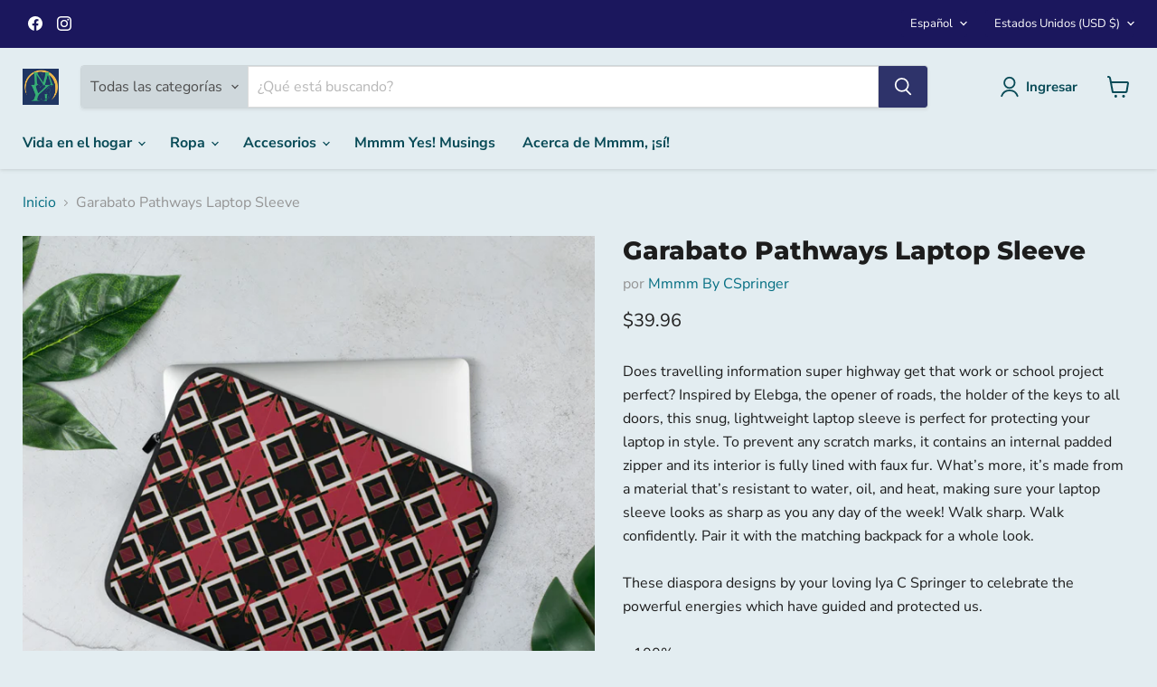

--- FILE ---
content_type: text/html; charset=utf-8
request_url: https://www.mmmmyes.com/es/collections/all/products/garabato-pathways-laptop-sleeve?view=recently-viewed
body_size: 1479
content:










  

  









<div
  class="productgrid--item  imagestyle--natural      productitem--emphasis  product-recently-viewed-card    show-actions--mobile"
  data-product-item
  data-product-quickshop-url="/es/products/garabato-pathways-laptop-sleeve"
  
    data-recently-viewed-card
  
>
  <div class="productitem" data-product-item-content>
    
    
    
    

    

    
      

      
    

    <div class="productitem__container">
      <div class="product-recently-viewed-card-time" data-product-handle="garabato-pathways-laptop-sleeve">
      <button
        class="product-recently-viewed-card-remove"
        aria-label="close"
        data-remove-recently-viewed
      >
        


                                                                        <svg class="icon-remove "    aria-hidden="true"    focusable="false"    role="presentation"    xmlns="http://www.w3.org/2000/svg" width="10" height="10" viewBox="0 0 10 10" xmlns="http://www.w3.org/2000/svg">      <path fill="currentColor" d="M6.08785659,5 L9.77469752,1.31315906 L8.68684094,0.225302476 L5,3.91214341 L1.31315906,0.225302476 L0.225302476,1.31315906 L3.91214341,5 L0.225302476,8.68684094 L1.31315906,9.77469752 L5,6.08785659 L8.68684094,9.77469752 L9.77469752,8.68684094 L6.08785659,5 Z"></path>    </svg>                                              

      </button>
    </div>

      <div class="productitem__image-container">
        <a
          class="productitem--image-link"
          href="/es/products/garabato-pathways-laptop-sleeve"
          tabindex="-1"
          data-product-page-link
        >
          <figure
            class="productitem--image"
            data-product-item-image
            
              style="--product-grid-item-image-aspect-ratio: 1.0;"
            
          >
            
              
                
                

  
    <noscript data-rimg-noscript>
      <img
        
          src="//www.mmmmyes.com/cdn/shop/products/mockup-ac7c37b9_512x512.jpg?v=1609373148"
        

        alt=""
        data-rimg="noscript"
        srcset="//www.mmmmyes.com/cdn/shop/products/mockup-ac7c37b9_512x512.jpg?v=1609373148 1x, //www.mmmmyes.com/cdn/shop/products/mockup-ac7c37b9_998x998.jpg?v=1609373148 1.95x"
        class="productitem--image-alternate"
        
        
      >
    </noscript>
  

  <img
    
      src="//www.mmmmyes.com/cdn/shop/products/mockup-ac7c37b9_512x512.jpg?v=1609373148"
    
    alt=""

    
      data-rimg="lazy"
      data-rimg-scale="1"
      data-rimg-template="//www.mmmmyes.com/cdn/shop/products/mockup-ac7c37b9_{size}.jpg?v=1609373148"
      data-rimg-max="1000x1000"
      data-rimg-crop="false"
      
      srcset="data:image/svg+xml;utf8,<svg%20xmlns='http://www.w3.org/2000/svg'%20width='512'%20height='512'></svg>"
    

    class="productitem--image-alternate"
    
    
  >



  <div data-rimg-canvas></div>


              
              

  
    <noscript data-rimg-noscript>
      <img
        
          src="//www.mmmmyes.com/cdn/shop/products/mockup-7d759c3e_512x512.jpg?v=1609373146"
        

        alt=""
        data-rimg="noscript"
        srcset="//www.mmmmyes.com/cdn/shop/products/mockup-7d759c3e_512x512.jpg?v=1609373146 1x, //www.mmmmyes.com/cdn/shop/products/mockup-7d759c3e_998x998.jpg?v=1609373146 1.95x"
        class="productitem--image-primary"
        
        
      >
    </noscript>
  

  <img
    
      src="//www.mmmmyes.com/cdn/shop/products/mockup-7d759c3e_512x512.jpg?v=1609373146"
    
    alt=""

    
      data-rimg="lazy"
      data-rimg-scale="1"
      data-rimg-template="//www.mmmmyes.com/cdn/shop/products/mockup-7d759c3e_{size}.jpg?v=1609373146"
      data-rimg-max="1000x1000"
      data-rimg-crop="false"
      
      srcset="data:image/svg+xml;utf8,<svg%20xmlns='http://www.w3.org/2000/svg'%20width='512'%20height='512'></svg>"
    

    class="productitem--image-primary"
    
    
  >



  <div data-rimg-canvas></div>


            

            



























  
  
  

  <span class="productitem__badge productitem__badge--sale"
    data-badge-sales
    style="display: none;"
  >
    <span data-badge-sales-range>
      
        
          Ahorre hasta <span data-price-percent-saved>0</span>%
        
      
    </span>
    <span data-badge-sales-single style="display: none;">
      
        Ahorre <span data-price-percent-saved></span>%
      
    </span>
  </span>

            <span class="visually-hidden">Garabato Pathways Laptop Sleeve</span>
          </figure>
        </a>
      </div><div class="productitem--info">
        
          
        

        
          






























<div class="price productitem__price ">
  
    <div
      class="price__compare-at visible"
      data-price-compare-container
    >

      
        <span class="money price__original" data-price-original></span>
      
    </div>


    
      
      <div class="price__compare-at--hidden" data-compare-price-range-hidden>
        
          <span class="visually-hidden">Precio original</span>
          <span class="money price__compare-at--min" data-price-compare-min>
            $39.96
          </span>
          -
          <span class="visually-hidden">Precio original</span>
          <span class="money price__compare-at--max" data-price-compare-max>
            $46.96
          </span>
        
      </div>
      <div class="price__compare-at--hidden" data-compare-price-hidden>
        <span class="visually-hidden">Precio original</span>
        <span class="money price__compare-at--single" data-price-compare>
          
        </span>
      </div>
    
  

  <div class="price__current price__current--emphasize " data-price-container>

    

    
      
      
        
          <span class="money price__current--min" data-price-min>$39.96</span>
          -
          <span class="money price__current--max" data-price-max>$46.96</span>
        
      
    
    
  </div>

  
    
    <div class="price__current--hidden" data-current-price-range-hidden>
      
        <span class="money price__current--min" data-price-min>$39.96</span>
        -
        <span class="money price__current--max" data-price-max>$46.96</span>
      
    </div>
    <div class="price__current--hidden" data-current-price-hidden>
      <span class="visually-hidden">Precio actual</span>
      <span class="money" data-price>
        $39.96
      </span>
    </div>
  

  
    
    
    
    

    <div
      class="
        productitem__unit-price
        hidden
      "
      data-unit-price
    >
      <span class="productitem__total-quantity" data-total-quantity></span> | <span class="productitem__unit-price--amount money" data-unit-price-amount></span> / <span class="productitem__unit-price--measure" data-unit-price-measure></span>
    </div>
  

  
</div>


        

        <h2 class="productitem--title">
          <a href="/es/products/garabato-pathways-laptop-sleeve" data-product-page-link>
            Garabato Pathways Laptop Sleeve
          </a>
        </h2>

        
          
            <span class="productitem--vendor">
              <a href="/es/collections/vendors?q=Mmmm%20By%20CSpringer" title="Mmmm By CSpringer">Mmmm By CSpringer</a>
            </span>
          
        

        

        
          
            <div class="productitem__stock-level">
              







<div class="product-stock-level-wrapper" >
  
    <span class="
  product-stock-level
  product-stock-level--high
  
">
      

      <span class="product-stock-level__text">
        
        <div class="product-stock-level__badge-text">
          
  
    
      
        En stock
      
    
  

        </div>
      </span>
    </span>
  
</div>

            </div>
          

          
            
          
        

        
          <div class="productitem--description">
            <p>Does travelling information super highway get that work or school project perfect? Inspired by Elebga, the opener of roads, the holder of the keys ...</p>

            
              <a
                href="/es/products/garabato-pathways-laptop-sleeve"
                class="productitem--link"
                data-product-page-link
              >
                Ver todos los detalles
              </a>
            
          </div>
        
      </div>

      
    </div>
  </div>

  
    <script type="application/json" data-quick-buy-settings>
      {
        "cart_redirection": true,
        "money_format": "${{amount}}"
      }
    </script>
  
</div>


--- FILE ---
content_type: text/javascript; charset=utf-8
request_url: https://www.mmmmyes.com/es/products/garabato-pathways-laptop-sleeve.js
body_size: 1179
content:
{"id":6167471653031,"title":"Garabato Pathways Laptop Sleeve","handle":"garabato-pathways-laptop-sleeve","description":"\u003cmeta charset=\"utf-8\"\u003e\u003cspan data-mce-fragment=\"1\"\u003eDoes travelling information super highway get that work or school project perfect? Inspired by Elebga, the opener of roads, the holder of the keys to all doors, this snug, lightweight laptop sleeve is perfect for protecting your laptop in style. To prevent any scratch marks, it contains an internal padded zipper and its interior is fully lined with faux fur. What’s more, it’s made from a material that’s resistant to water, oil, and heat, making sure your laptop sleeve looks as sharp as you any day of the week! Walk sharp. Walk confidently. Pair it with the matching backpack for a whole look.\u003c\/span\u003e\u003cbr data-mce-fragment=\"1\"\u003e\u003cbr data-mce-fragment=\"1\"\u003e\u003cspan data-mce-fragment=\"1\"\u003eThese diaspora designs by your loving Iya C Springer to celebrate the powerful energies which have guided and protected us.\u003c\/span\u003e\u003cbr\u003e \u003cbr\u003e • 100% neoprene\u003cbr\u003e • Product weight:\u003cbr\u003e 13''—6.49 oz. (220 g)\u003cbr\u003e 15''—7.67 oz. (260 g)\u003cbr\u003e • Snug fit\u003cbr\u003e • Faux fur interior lining\u003cbr\u003e • Lightweight and resistant to water, oil, and heat\u003cbr\u003e • Top-loading zippered enclosure with two sliders\u003cbr\u003e • Padded zipper binding","published_at":"2020-12-30T22:17:02-05:00","created_at":"2020-12-30T19:05:45-05:00","vendor":"Mmmm By CSpringer","type":"Laptop Sleeve","tags":["Accessories","Elegba","Garabato Pathways","Laptop Sleeve","new","Orisha"],"price":3996,"price_min":3996,"price_max":4696,"available":true,"price_varies":true,"compare_at_price":null,"compare_at_price_min":0,"compare_at_price_max":0,"compare_at_price_varies":false,"variants":[{"id":37759295357095,"title":"13 in","option1":"13 in","option2":null,"option3":null,"sku":"4402728_10984","requires_shipping":true,"taxable":true,"featured_image":{"id":22370744172711,"product_id":6167471653031,"position":1,"created_at":"2020-12-30T19:05:46-05:00","updated_at":"2020-12-30T19:05:46-05:00","alt":null,"width":1000,"height":1000,"src":"https:\/\/cdn.shopify.com\/s\/files\/1\/0513\/8238\/6855\/products\/mockup-7d759c3e.jpg?v=1609373146","variant_ids":[37759295357095]},"available":true,"name":"Garabato Pathways Laptop Sleeve - 13 in","public_title":"13 in","options":["13 in"],"price":3996,"weight":218,"compare_at_price":null,"inventory_management":"shopify","barcode":null,"featured_media":{"alt":null,"id":14546687492263,"position":1,"preview_image":{"aspect_ratio":1.0,"height":1000,"width":1000,"src":"https:\/\/cdn.shopify.com\/s\/files\/1\/0513\/8238\/6855\/products\/mockup-7d759c3e.jpg?v=1609373146"}},"requires_selling_plan":false,"selling_plan_allocations":[]},{"id":37759295389863,"title":"15 in","option1":"15 in","option2":null,"option3":null,"sku":"4402728_10985","requires_shipping":true,"taxable":true,"featured_image":{"id":22370744434855,"product_id":6167471653031,"position":2,"created_at":"2020-12-30T19:05:48-05:00","updated_at":"2020-12-30T19:05:48-05:00","alt":null,"width":1000,"height":1000,"src":"https:\/\/cdn.shopify.com\/s\/files\/1\/0513\/8238\/6855\/products\/mockup-ac7c37b9.jpg?v=1609373148","variant_ids":[37759295389863]},"available":true,"name":"Garabato Pathways Laptop Sleeve - 15 in","public_title":"15 in","options":["15 in"],"price":4696,"weight":261,"compare_at_price":null,"inventory_management":"shopify","barcode":null,"featured_media":{"alt":null,"id":14546687590567,"position":2,"preview_image":{"aspect_ratio":1.0,"height":1000,"width":1000,"src":"https:\/\/cdn.shopify.com\/s\/files\/1\/0513\/8238\/6855\/products\/mockup-ac7c37b9.jpg?v=1609373148"}},"requires_selling_plan":false,"selling_plan_allocations":[]}],"images":["\/\/cdn.shopify.com\/s\/files\/1\/0513\/8238\/6855\/products\/mockup-7d759c3e.jpg?v=1609373146","\/\/cdn.shopify.com\/s\/files\/1\/0513\/8238\/6855\/products\/mockup-ac7c37b9.jpg?v=1609373148"],"featured_image":"\/\/cdn.shopify.com\/s\/files\/1\/0513\/8238\/6855\/products\/mockup-7d759c3e.jpg?v=1609373146","options":[{"name":"Size","position":1,"values":["13 in","15 in"]}],"url":"\/es\/products\/garabato-pathways-laptop-sleeve","media":[{"alt":null,"id":14546687492263,"position":1,"preview_image":{"aspect_ratio":1.0,"height":1000,"width":1000,"src":"https:\/\/cdn.shopify.com\/s\/files\/1\/0513\/8238\/6855\/products\/mockup-7d759c3e.jpg?v=1609373146"},"aspect_ratio":1.0,"height":1000,"media_type":"image","src":"https:\/\/cdn.shopify.com\/s\/files\/1\/0513\/8238\/6855\/products\/mockup-7d759c3e.jpg?v=1609373146","width":1000},{"alt":null,"id":14546687590567,"position":2,"preview_image":{"aspect_ratio":1.0,"height":1000,"width":1000,"src":"https:\/\/cdn.shopify.com\/s\/files\/1\/0513\/8238\/6855\/products\/mockup-ac7c37b9.jpg?v=1609373148"},"aspect_ratio":1.0,"height":1000,"media_type":"image","src":"https:\/\/cdn.shopify.com\/s\/files\/1\/0513\/8238\/6855\/products\/mockup-ac7c37b9.jpg?v=1609373148","width":1000}],"requires_selling_plan":false,"selling_plan_groups":[]}